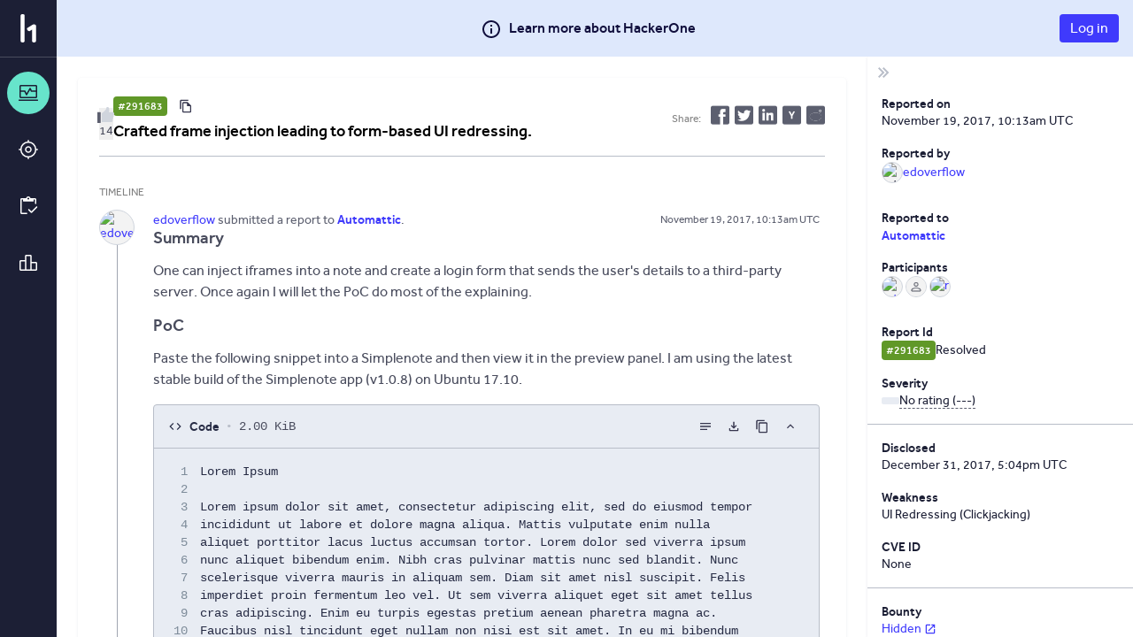

--- FILE ---
content_type: text/html; charset=utf-8
request_url: https://hackerone.com/reports/291683
body_size: 305
content:
<!DOCTYPE html>
<html lang="en">
<head>
  <!--[if lte IE 8]>
  <meta http-equiv="refresh" content="0; url=/browser-not-supported.html">
  <![endif]-->

  <meta charset="utf-8">
    <meta name="referrer" content="origin-when-cross-origin">
  <meta name="viewport" content="width=device-width, user-scalable=yes, initial-scale=1">
  <meta name="apple-mobile-web-app-capable" content="yes">
    <meta property="og:image" content="https://profile-photos.hackerone-user-content.com/variants/000/000/111/7f89e1ea233f92916202521a069fdbfe9eced339_original.png/d6d8259739a2a4d509639b7804214d057bca547cc3fafe509ec3e3a86321b1d1">
  <meta property="og:type" content="article">
  <meta property="og:title" content="Automattic disclosed on HackerOne: Crafted frame injection leading..." />
  <meta property="og:url" content="https://hackerone.com/reports/291683" />
  <meta name="og:description" content="# Summary

One can inject iframes into a note and create a login form that sends the user&#39;s details to a third-party server. Once again I will let the PoC do most of the explaining.

# PoC

Paste the following snippet into a Simplenote and then view it in the preview panel. I am using the latest stable build of the Simplenote app (v1.0.8) on Ubuntu 17.10.

```
Lorem Ipsum 

Lorem ipsum dolor...">
  <meta name="description" content="# Summary

One can inject iframes into a note and create a login form that sends the user&#39;s details to a third-party server. Once again I will let the PoC do most of the explaining.

# PoC

Paste the following snippet into a Simplenote and then view it in the preview panel. I am using the latest stable build of the Simplenote app (v1.0.8) on Ubuntu 17.10.

```
Lorem Ipsum 

Lorem ipsum dolor...">
  <meta name="twitter:card" content="summary" />
  <meta name="twitter:site" content="@Hacker0x01" />
  <meta name="twitter:title" content="Automattic disclosed on HackerOne: Crafted frame injection leading..." />
  <meta name="twitter:description" content="# Summary

One can inject iframes into a note and create a login form that sends the user&#39;s details to a third-party server. Once again I will let the PoC do most of the explaining.

# PoC

Paste..." />
  <meta name="twitter:image" content="https://profile-photos.hackerone-user-content.com/variants/000/000/111/7f89e1ea233f92916202521a069fdbfe9eced339_original.png/d6d8259739a2a4d509639b7804214d057bca547cc3fafe509ec3e3a86321b1d1" />


  <title>HackerOne</title>

  <meta
    name="slack-app-id"
    content="A0BFC2YUS" >
    <meta
      name="sentry-release-id"
      content="da37c21" >
  <meta property="og:site_name" content="HackerOne" >
  <meta property="fb:app_id" content="345444188982280" >
  <meta name="csrf-param" content="authenticity_token" />
<meta name="csrf-token" content="KKvNrau0gSciJjFMgK-2oYCY8QrtjAKPOTyhA8Hrhuh7B02X-MeopCuRGjR16sA7bpmdnRIwg4PWg5BK47kXCg" />
    <link rel="stylesheet" href="/assets/static/main_css-dQFkDwmo.css" media="all" />
    <link rel="stylesheet" href="/assets/static/main_js-Bh5gb-Ki.css" media="all" />
  
  <script src="/assets/constants-ffe212edf04b9750258b7e1f6e1835424a4518bfa79cba5cf4cc000495f25459.js" integrity="sha256-YTGOSAiVrHO8+X9+ym8DQFzhxcM3HiCvKlHAetawL5o="></script>
    <script type="module" src="/assets/static/main_js-DHQHJKvJ.js"></script>
  <base target="_parent" >
</head>
<body class="js-application controller_reports action_show _layout signed-out" data-locale="en">

  <div class="js-application-root full-size"></div>
  <noscript>
  <div class="js-disabled">
    It looks like your JavaScript is disabled. To use HackerOne, enable JavaScript in your browser and refresh this page.
  </div>
</noscript>

  
</body></html>


--- FILE ---
content_type: text/javascript
request_url: https://hackerone.com/assets/static/report_page-Bm_i-wPQ.js
body_size: -502
content:
import{r as p,j as a,P as r}from"./vendor-CUrp6Oti.js";import{w as i,e as m,f as d}from"./main_js-DHQHJKvJ.js";import{l as c,r as l}from"./read_reports-Yvbhhxij.js";/* empty css                 */const t=i(({reportId:e,isTriager:s})=>(p.useEffect(()=>{const o=c();l(o,e)},[e]),a.jsx("div",{className:"report-with-metadata-sidebar",children:a.jsx(m,{content:a.jsx(d,{reportId:e,isTriager:s})})})));t.propTypes={match:r.shape({params:r.shape({id:r.string}).isRequired}).isRequired};t.displayName="ReportPage";export{t as default};
